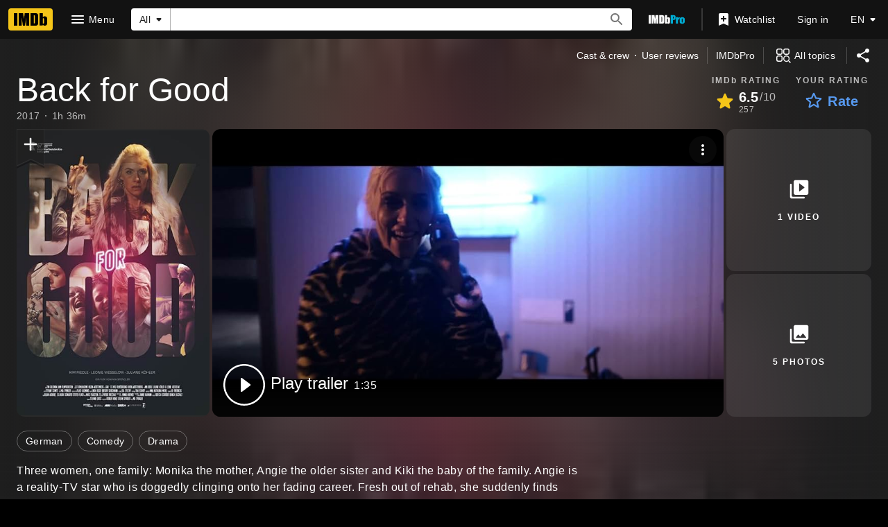

--- FILE ---
content_type: text/html; charset=UTF-8
request_url: https://www.imdb.com/title/tt5339226
body_size: 2211
content:
<!DOCTYPE html>
<html lang="en">
<head>
    <meta charset="utf-8">
    <meta name="viewport" content="width=device-width, initial-scale=1">
    <title></title>
    <style>
        body {
            font-family: "Arial";
        }
    </style>
    <script type="text/javascript">
    window.awsWafCookieDomainList = [];
    window.gokuProps = {
"key":"AQIDAHjcYu/GjX+QlghicBgQ/[base64]",
          "iv":"D5495AAXKgAAAwfO",
          "context":"f49lOpITSdoW4aWDxPeyQtPxzuwc8gNprmXvOhdxFX7PRl3MhX5mtq/tgucpTcI9Jip1s9/vvFh/hNquxLk6lNuT2ZPpwAG/YTO5GEUFFgKCb+PtpzoAhlycDtgMWyiXrr9blOPPDuwARB1zqg26DmNYoxAV7mMEtpSOFN4YD3Ipr3x3RVJm0rRmgPIqztzCVu5PVIsokWpoxwSX9GeZosSkQaBM6pKnY7K1w43r8ihS5oxd195yCqMdxFnt8pW4ZOUDI8jmnzncLKBYWrB2/ORPoGmUav5KjAleFIbXH+UaSfBxQ2d/TiKnbf+W7k6vrvvGTyjF9e2O9PDYWVG4+Yd0reUxjJ8HAeVFukLxh5Xeb/GNTI9NfxZviqUgXZ9riL6xFam3Ffwnvj8OPB/[base64]/5Pikwk9R+IcyIL55w6vWXc5e9zMte2EYavcRhcyiVvqvsXTXE/2KlWtw=="
};
    </script>
    <script src="https://1c5c1ecf7303.a481e94e.us-east-2.token.awswaf.com/1c5c1ecf7303/e231f0619a5e/0319a8d4ae69/challenge.js"></script>
</head>
<body>
    <div id="challenge-container"></div>
    <script type="text/javascript">
        AwsWafIntegration.saveReferrer();
        AwsWafIntegration.checkForceRefresh().then((forceRefresh) => {
            if (forceRefresh) {
                AwsWafIntegration.forceRefreshToken().then(() => {
                    window.location.reload(true);
                });
            } else {
                AwsWafIntegration.getToken().then(() => {
                    window.location.reload(true);
                });
            }
        });
    </script>
    <noscript>
        <h1>JavaScript is disabled</h1>
        In order to continue, we need to verify that you're not a robot.
        This requires JavaScript. Enable JavaScript and then reload the page.
    </noscript>
</body>
</html>

--- FILE ---
content_type: application/javascript
request_url: https://dqpnq362acqdi.cloudfront.net/_next/static/chunks/694-e3b210afc34906af.js
body_size: 9880
content:
"use strict";(self.webpackChunk_N_E=self.webpackChunk_N_E||[]).push([[694],{21455:function(e,t,i){i.d(t,{o:function(){return d}});var a=i(52322),n=i(88169);i(2784);var r=i(19596),o=i(75824),l=i(83163),s=i(48687);let d=e=>{let{cardTitle:t,text:i,reactNodeText:r,href:d,testId:f,expandActionLogger:m,listContent:y}=e,g=(0,o.N)({id:"common_ariaLabels_seeMore",defaultMessage:"See more"}),v=i?(0,a.jsx)(c,{html:i}):r,h=(0,s.hg)({weblabID:l.lh.IMDB_NEXT_COMPACTVERSION_1304551,treatments:{T1:!0}});return(0,a.jsx)(d?p:u,{topPadding:h?"xs":"none",bottomPadding:h?"xs":"none",borderType:"line",children:(0,a.jsx)(n.MetaDataList,{dividers:"none",children:(0,a.jsx)(n.MetaDataListItem,{labelTitle:t,labelLink:d,labelLinkAriaLabel:g,listContent:y,display:"stacked","data-testid":f,overflowTextProps:{height:"short",bgContext:"listCard",onRemoveOverlay:m,clickAriaLabel:g},children:v})})})},c=(0,r.default)(n.HTMLContent).withConfig({componentId:"sc-6cb374f1-0"})(["display:block;"]);t.Z=d;let p=(0,r.default)(n.ListCard).withConfig({componentId:"sc-6cb374f1-1"})(["padding-right:0;"]),u=(0,r.default)(n.ListCard).withConfig({componentId:"sc-6cb374f1-2"})(["padding-right:1rem;"])},64370:function(e,t,i){function a(e,t,i){return t&&i&&i.inIframeAddLink&&i.notInIframeAddLink?{[t]:{[e]:{addUrls:{isInIframeLink:i.inIframeAddLink,notInIframeLink:i.notInIframeAddLink}}}}:{}}function n(e,t,i){let a,n;return t&&i&&(i.inIframeEditLink&&i.notInIframeEditLink&&(a={isInIframeLink:i.inIframeEditLink,notInIframeLink:i.notInIframeEditLink}),i.inIframeReportLink&&i.notInIframeReportLink&&(n={isInIframeLink:i.inIframeReportLink,notInIframeLink:i.notInIframeReportLink}),a&&n)?{[t]:{[e]:{editUrls:a,reportUrls:n}}}:{}}i.d(t,{D:function(){return a},V:function(){return n}})},63083:function(e,t,i){i.d(t,{rC:function(){return m}});var a=i(52322);i(2784);var n=i(88169),r=i(75824);let o={id:"common_details_officialSites_defaultSiteLabel",defaultMessage:"Official Site"},l={id:"common_details_officialSites",defaultMessage:"{siteCount, plural, one {Official site} other {Official sites}}"},s={id:"common_ariaLabels_seeMore",defaultMessage:"See more"};var d=i(23906),c=i(11438),p=i(14438),u=i(1833);let f=()=>{let e=(0,d.wL)("OfficialSites"),t=(0,p.z7)();return async i=>{let{externalUrl:a,id:n,ev:r}=i;r.preventDefault(),r.stopPropagation();try{let e=await (0,u.zG)(a);t({refMarkerSuffix:c.Cd.EXTERNAL,pageAction:e,id:n})}catch(t){e.error("failed to resolve domainBasedPageAction for openExternalLink",t)}finally{window.open(a,"_blank")}}},m=e=>{let{id:t,seeMoreLink:i,officialSites:d}=e,c=(0,r.N)(l,{siteCount:d.externalLinks.length}),p=(0,r.N)(o),u=(0,r.N)(s),m=f();if(0===d.externalLinks.length)return null;let y=d.externalLinks.map(e=>{let i=e.region?` (${e.region})`:"";return{text:e.label&&`${e.label}${i}`||p,href:e.url,linkType:"external",onClick:i=>m({externalUrl:e.url,id:t,ev:i})}});return(0,a.jsx)(n.MetaDataListItem,{labelTitle:c,listContent:y,labelLink:d.total>2?i:void 0,labelLinkAriaLabel:u,"data-testid":"details-officialsites"})}},66519:function(e,t,i){i.d(t,{M:function(){return n}});var a=i(86704);let n={breakpoints:{below:{m:`@media screen and (max-width: ${a.breakpoints.breakpointsNumbers.m-1}px)`,l:"@media screen and (max-width: 975px)"},above:{l:"@media screen and (min-width: 976px)"},only:{m:`@media screen and (min-width: ${a.breakpoints.breakpointsNumbers.m}px) and (max-width: 975px)`,l:`@media screen and (min-width: 976px) and (max-width: ${a.breakpoints.breakpointsNumbers.xl-1}px)`}}}},64573:function(e,t,i){i.d(t,{e:function(){return g},Z:function(){return b}});var a=i(52322),n=i(72779),r=i.n(n),o=i(2784),l=i(46138),s=i(19596),d=i(88169),c=i(82925),p=i(86704),u=i(91359),f=i(55634),m=i(59002);let y={UPSELL:"pro-upsell",LABEL:"pro-upsell__label",LOGO:"pro-upsell__logo",LINK:"pro-upsell__link"},g=e=>{let{className:t,message:i,href:n,hideLogo:s,preIcon:p,labelMessage:g,labelHref:b,"data-testid":T}=e,E=(0,l.Z)(),_=o.useContext(c.Theme),S=r()(y.UPSELL,t);return(0,a.jsx)(m.wW,{componentId:f.NG.ProUpsellLink,children:(0,a.jsxs)(v,{className:S,id:f.NG.ProUpsellLink,"data-testid":T,children:[g&&b&&(0,a.jsx)(I,{className:y.LABEL,href:b,text:g,inheritColor:!0}),!s&&(0,a.jsx)(h,{"aria-label":E.formatMessage(u.F.GO_TO,{target:"IMDbPro"}),href:b||n,target:"_blank",children:(0,a.jsx)(d.Logo,{className:r()(y.LOGO,`${y.LOGO}--${_.palette.name}`),variation:"imdbpro-color",width:54,height:18})}),(0,a.jsx)(P,{className:y.LINK,preIcon:p,href:n,text:i,type:"external"})]})})},v=s.default.div.withConfig({componentId:"sc-1feb23a9-0"})(["display:flex;"]),h=s.default.a.withConfig({componentId:"sc-1feb23a9-1"})(["margin-right:0.5rem;.pro-upsell__logo--dark{",";}.pro-upsell__logo--light{",";}"],(0,p.setPropertyToColorVar)("color","ipt-on-baseAlt-color"),(0,p.setPropertyToColorVar)("color","ipt-on-base-color")),P=(0,s.default)(d.TextLink).withConfig({componentId:"sc-1feb23a9-2"})(["",""],(0,p.setTypographyType)("subtitle")),I=(0,s.default)(d.TextLink).withConfig({componentId:"sc-1feb23a9-3"})([""," margin-right:0.5rem;&:hover{opacity:0.7;text-decoration:none;}"],(0,p.setTypographyType)("subtitle"));var b=g},32964:function(e,t,i){i.d(t,{W:function(){return a}});function a(e,t){let i=e.thumbnail;if(i&&i.url&&i.height&&i.width)return{url:i.url,maxHeight:i.height,maxWidth:i.width,caption:e.description?.value||t}}},87523:function(e,t,i){i.d(t,{Bm:function(){return s},HF:function(){return d},Wg:function(){return r},d:function(){return l}});var a=i(10081),n=i(36362);let r=(0,a.ZP)`
    ${n.p6}
    ${n.V4}
    fragment VideoSlateRootVideo on Video {
        ...SharedVideoRoot
        ...SharedVideoPlaybackUrls
        contentType {
            id
            displayName {
                value
            }
        }
    }
`,o=(0,a.ZP)`
    ${r}
    ${n.sq}
    fragment VideoSlateRelatedVideo on Video {
        ...VideoSlateRootVideo
        ...SharedVideoWebAd
        primaryTitle {
            titleType {
                canHaveEpisodes
            }
        }
    }
`,l=(0,a.ZP)`
    ${r}
    ${n.K8}
    fragment VideoSlateInitialVideo on Video {
        ...VideoSlateRootVideo
        ...SharedVideoPreviewUrls
    }
`,s=(0,a.ZP)`
    ${o}
    query SLATE_RELATED_VIDEOS(
        $viconsts: [ID!]!
        $userAgent: String!
        $pageType: String
        $subPageType: String
        $viewportSize: ViewPortSize
        $autoStartVideo: Boolean
        $useV2Ad: Boolean!
    ) {
        videos(ids: $viconsts) {
            ...VideoSlateRelatedVideo
        }
    }
`,d=(0,a.ZP)`
    ${n.sq}
    query SLATE_RELATED_VIDEO_IDS(
        $viconst: ID!
        $userAgent: String!
        $pageType: String
        $subPageType: String
        $viewportSize: ViewPortSize
        $autoStartVideo: Boolean
        $useV2Ad: Boolean!
    ) {
        video(id: $viconst) {
            ...SharedVideoWebAd
            relatedVideos(first: 30) {
                # Pagination is not currently supported

                edges {
                    node {
                        id
                    }
                }
            }
        }
    }
`},53148:function(e,t,i){i.d(t,{$0:function(){return eK}});var a,n,r,o,l,s,d,c,p=i(52322),u=i(88169),f=i(98537),m=i.n(f),y=i(2784),g=i(46138),v=i(19596),h=i(25436),P=i(4027),I=i(27783),b=i(49996),T=i(11438),E=i(73202),_=i(38249),S=i(47290),w=i(81073),C=i(30626);let k=e=>t=>{e(t[0].isIntersecting)},x=e=>{let{playerInstance:t,playerRef:i}=e,[a,n]=(0,y.useState)(!1);(0,y.useEffect)(()=>{if(!t)return},[]),(0,y.useEffect)(()=>{if(!i?.current||!window.IntersectionObserver)return;let e=new IntersectionObserver(k(n),{threshold:.5});return e.observe(i.current),()=>{e.disconnect()}},[i]),(0,y.useEffect)(()=>{if(!i?.current)return;let e=(0,C.y)({isPlayerDismissed:!!t?.getIsPlayerDismissed(),hasUserInteracted:!!t?.getHasUserInteracted(),isMainPlayerInView:a,mainPlayerTopPosition:i.current.getBoundingClientRect().top});t?.setStickyPlayerActiveState(e)},[a])};var A=i(86958),L=i(85778);(a=l||(l={})).AUTO_PAUSE="vp-auto-pause",a.AUTO_PLAY="vp-auto-play";let N=(e,t,i,a)=>{a&&!e.hasPlayed()?e.play({pageAction:w.fZ.videoStart(t),refMarker:i}):e.hasPlayed()?e.play({pageAction:"vp-auto-play",refMarker:void 0}):e.play({pageAction:w.fZ.autoStart(t),refMarker:i})},V=e=>{let t=e.getLatestPlayerInteractionState();return t?.interactedAction==="pause"&&t?.interactionType==="interaction"},O=e=>{let{playerInstance:t,hasUserInteracted:i,permission:a,refMarker:n,isEnabled:r}=e,{isPreferenceEnabled:o}=(0,L.Oh)(),{pageConst:l}=(0,A.B)().context,[s,d]=(0,y.useState)(!1),[c,p]=(0,y.useState)(!1),[u,f]=(0,y.useState)(!1);(0,y.useEffect)(()=>{t&&(window.onbeforeunload=function(){p(!0),t.stop()})},[t]),(0,y.useEffect)(()=>{t&&s&&r&&!c&&!i&&!o&&(t?.getIsStickyPlayerActive()||t.stop(),f(!0))},[o]),(0,y.useEffect)(()=>{if(t&&r&&!c&&(o&&!u||i)){if(!s){N(t,l,n,i),d(!0);return}a!==E.y.GRANTED||V(t)?t.pause({pageAction:"vp-auto-pause"}):N(t,l,n,i)}},[t,i,r,a,o,u,c])};var R=i(78482),M=i(71033);(n=s||(s={})).READY="READY",n.PLAYING="PLAYING",n.NAVIGATING="NAVIGATING",n.COMPLETE="COMPLETE",n.STOPPED="STOPPED",n.HAS_BEEN_UNMUTED="HAS_BEEN_UNMUTED",n.HAS_NEXT_ITEM="HAS_NEXT_ITEM",n.PERMISSION_UPDATED="PERMISSION_UPDATED";let U=(e,t)=>{switch(t.type){case"READY":return{...e,isPlayerReady:!0};case"PLAYING":return{...e,isPlaying:!0,isPlaybackStopped:!1,isNavigating:!1,isPlaybackComplete:!1,hasPlayOccurred:!0};case"NAVIGATING":return{...e,isNavigating:!0};case"COMPLETE":return{...e,isPlaying:!1,isNavigating:e.hasNextPlaylistItem,isPlaybackComplete:!e.hasNextPlaylistItem};case"STOPPED":return{...e,isPlaying:!1,isPlaybackStopped:!0,isPlaybackComplete:!1};case"HAS_BEEN_UNMUTED":if(!e.hasPlayerBeenUnmuted)return{...e,hasPlayerBeenUnmuted:!0};return e;case"HAS_NEXT_ITEM":return{...e,hasNextPlaylistItem:t.payload};case"PERMISSION_UPDATED":return e.permission!==t.payload?{...e,permission:t.payload}:e}},D=(0,y.forwardRef)(function(e,t){let{video:i,hasNextPlaylistItem:a,hasPreviousPlaylistItem:n,assetName:r,locationRefMarker:o,hasBeenFirstInteracted:l,indicateFirstInteraction:s,handleVideoPlayerOnClick:d,className:c,...u}=e,{makeRefMarker:f}=(0,T.Lz)(),m=(0,y.useRef)(null),g=t||m,[v,h]=(0,y.useReducer)(U,{isPlayerReady:!1,isPlaying:!1,isNavigating:!1,isPlaybackComplete:!1,isPlaybackStopped:!1,hasPlayerBeenUnmuted:!1,hasPlayOccurred:!1,hasNextPlaylistItem:!!a,permission:E.y.PENDING});(0,y.useEffect)(()=>{h({type:"HAS_NEXT_ITEM",payload:!!a})},[a]);let P=!v.isNavigating&&(v.isPlaybackStopped||v.isPlaybackComplete);O({playerInstance:v.isPlayerReady?g.current?.playerInstance??null:null,isEnabled:!P,permission:v.permission,hasUserInteracted:v.hasPlayerBeenUnmuted,refMarker:o}),(0,R.d)(v.isPlayerReady,v.hasPlayOccurred,"vp"),x({playerInstance:g.current?.playerInstance??null,playerRef:g.current?.containerRef});let I=y.useMemo(()=>(!!v.isPlaying||!!v.isNavigating)&&!l,[v,l]);return(0,p.jsx)(j,{videoPlayerId:"inline",className:c,configPresetName:S.$.INLINE_VIDEO_PLAYBACK,ref:g,"data-testid":"inline-video-playback-container",video:i,assetName:r,refMarker:o,videoContainerOnClick:d,enableInlineReactions:!0,...u,onPlaylistItemUpdate:e=>{u.onPlaylistItemUpdate?.(e),h({type:"READY"})},onPlay:e=>{u?.onPlay?.(e),h({type:"PLAYING"})},onAdPlay:e=>{u?.onAdPlay?.(e),h({type:"PLAYING"})},onStop:e=>{u?.onStop?.(e),h({type:"STOPPED"})},onComplete:e=>{u?.onComplete?.(e),h({type:"COMPLETE"})},onMute:e=>{u?.onMute?.(e),e.eventData.mute||v.hasPlayerBeenUnmuted||(l||s?.(),h({type:"HAS_BEEN_UNMUTED"}),e.videoInstance.setHasUserInteracted(!0),(e.videoInstance.getState()===M.QT.playing||e.videoInstance.getState()===M.QT.buffering)&&e.videoInstance.play())},hasNextPlaylistItem:a,hasPreviousPlaylistItem:n,onNextPlaylistItem:e=>{h({type:"NAVIGATING"});let t=e.eventData?.trigger==="complete"?f([T.Cd.RELATED_VIDEO,{t:T.Cd.AUTOPLAY,n:1}]):f([T.Cd.NEXT,T.Cd.BUTTON]);e.videoInstance.businessMetricsReporter?.setPlayMetricContext(t),u?.onNextPlaylistItem?.(e)},onPreviousPlaylistItem:e=>{h({type:"NAVIGATING"}),e.videoInstance.businessMetricsReporter?.setPlayMetricContext(f([T.Cd.PREVIOUS,T.Cd.BUTTON])),u?.onPreviousPlaylistItem?.(e)},onPermissionUpdated:e=>{h({type:"PERMISSION_UPDATED",payload:e.eventData.permission}),u?.onPermissionUpdated?.(e)},unmuteButtonConfig:{show:I,isContainerButtonSize:!0,onClick:()=>{g.current?.playerInstance?.play({pageAction:w.oU.play})}}})}),j=(0,v.default)(_.Y).withConfig({componentId:"sc-3744c32c-0"})(["position:absolute;inset:0;z-index:6;"]);var B=i(80424),$=i(43212);let G=(0,y.forwardRef)(function(e,t){let{video:i,assetName:a,locationRefMarker:n,handleVideoPlayerOnClick:r,...o}=e,[l,s]=(0,y.useState)(!1),[d,c]=(0,y.useState)(!1),[u,f]=(0,y.useState)(!1),[m,g]=(0,y.useState)(!1),[v,h]=(0,y.useState)(E.y.PENDING),P=(0,y.useRef)(null),I=t||P;return O({playerInstance:I.current?.playerInstance??null,isEnabled:l&&!m,permission:v,hasUserInteracted:!1,refMarker:n}),(0,R.d)(l,u,"preview"),(0,p.jsx)(H,{videoPlayerId:"preview",configPresetName:S.$.NATIVE_VIDEO_PREVIEW,className:d?"show-videoPreview":"hide-videoPreview",playbackType:"preview",video:i,ref:I,"data-testid":"hero-media__video-preview-container",assetName:a,videoContainerOnClick:r,...o,onPlaylistItemUpdate:e=>{o.onPlaylistItemUpdate?.(e),s(!0)},onPlay:e=>{o?.onPlay?.(e),c(!0),f(!0)},onStop:e=>{o?.onStop?.(e),c(!1),g(!0)},onComplete:e=>{o?.onComplete?.(e),c(!1),g(!0)},onPermissionUpdated:e=>{o?.onPermissionUpdated?.(e),h(e.eventData.permission)}})}),H=(0,v.default)(_.Y).withConfig({componentId:"sc-d93d5925-0"})(["&.show-videoPreview{visibility:visible;opacity:1;transition:opacity 0.5s linear;}&.hide-videoPreview{visibility:hidden;opacity:0;transition:visibility 0s 0.5s,opacity 0.5s linear;}"]);var z=i(86704),Y=i(75824),F=i(14438),W=i(97622);let Z={OVERLAY:"videoPreview_preference_overlay",MENU:"videoPreview_preference_menu",BOTTOMSHEET:"videoPreview_preference_bottomsheet",BUTTON:"videoPreview_preference_button"},Q={buttonLabel:{id:"title_main_hero_media_videoPreviewPreference_buttonLabel",defaultMessage:"Video Preview Preference"},menuTitle:{id:"title_main_hero_media_videoPreviewPreference_menuTitle",defaultMessage:"Video previews"},switchAriaLabel:{id:"title_main_hero_media_videoPreviewPreference_switchAriaLabel",defaultMessage:"Video Preview Preference Options"},switchLabel:{id:"title_main_hero_media_videoPreviewPreference_switchLabel",defaultMessage:"Play a silent video preview when available"}},X={buttonLabel:{id:"title_main_hero_media_videoAutoplayPreference_buttonLabel",defaultMessage:"Video Autoplay Preference"},menuTitle:{id:"title_main_hero_media_videoAutoplayPreference_menuTitle",defaultMessage:"Video autoplay"},switchAriaLabel:{id:"title_main_hero_media_videoAutoplayPreference_switchAriaLabel",defaultMessage:"Video Autoplay Preference Options"},switchLabel:{id:"title_main_hero_media_videoAutoplayPreference_switchLabel",defaultMessage:"Play muted video automatically when available"}},q=e=>{let{experience:t}=e,{isPreferenceEnabled:i,setIsPreferenceEnabled:a}=(0,L.Oh)(),[n,r]=y.useState(!1),o=y.useRef(null),l=(0,F.EO)(),s="playback"===t?X:Q,d=(0,Y.N)(s.buttonLabel),c=(0,Y.N)(s.menuTitle),u=(0,Y.N)(s.switchAriaLabel),f=(0,Y.N)(s.switchLabel),m=(0,P.Vu)();return(0,p.jsxs)(p.Fragment,{children:[!!n&&(0,p.jsx)(er,{"data-testid":Z.OVERLAY}),(0,p.jsxs)(K,{ref:o,className:W.u.container,children:[(0,p.jsx)(J,{name:"more-vert",title:d,"aria-label":d,onClick:()=>r(!n),"data-testid":Z.BUTTON}),(0,p.jsx)(ea,{isOpen:n,setIsOpen:r,preferenceRef:o,children:(0,p.jsxs)(ee,{children:[(0,p.jsx)(et,{children:c}),(0,p.jsx)(ei,{ariaLabel:u,label:f,labelPosition:"left",baseColor:"baseAlt",checked:i,onChange:()=>{var e;a(e=!i),l({customPageMetadata:m,pageAction:e?"ap-select-on":"ap-select-off",refMarkerSuffix:T.Cd.EMPTY})}})]})})]})]})},K=v.default.div.withConfig({componentId:"sc-fc1f13f-0"})(["position:absolute;top:10px;right:10px;z-index:10;&.","{position:fixed;top:6px;transform:scale(0.8);}"],W.u.stickyActive),J=(0,v.default)(u.IconBorderButton).withConfig({componentId:"sc-fc1f13f-1"})(["border:0;padding:0.5rem;"]),ee=v.default.div.withConfig({componentId:"sc-fc1f13f-2"})(["",""],(0,z.setPropertyToColorVar)("color","ipt-on-baseAlt-textPrimary-color")),et=v.default.div.withConfig({componentId:"sc-fc1f13f-3"})(["",";margin-left:0.5rem;padding-left:0.5rem;margin-bottom:-0.5rem;"],(0,z.setTypographyType)("body")),ei=(0,v.default)(u.Switch).withConfig({componentId:"sc-fc1f13f-4"})(["",";"," white-space:normal;"],(0,z.setTypographyType)("bodySmall"),(0,z.setPropertyToColorVar)("color","ipt-on-baseAlt-textSecondary-color")),ea=e=>{let t=(0,u.useBreakpointsAsConfig)(),i=t.xs||t.s?es:en;return(0,p.jsx)(i,{...e})},en=e=>{let{isOpen:t,setIsOpen:i,preferenceRef:a,children:n}=e,r=e=>{!a.current||a.current.contains(e.target)||i(!1)};return y.useEffect(()=>(t?document.addEventListener("click",r,!0):document.removeEventListener("click",r,!0),()=>{document.removeEventListener("click",r,!0)}),[t]),(0,p.jsx)(eo,{isVisible:t,expandFrom:"top-right",mode:"anchored",menuID:"video-autoplay-preferences-menu-1",baseColor:"baseAlt",children:(0,p.jsx)(el,{"data-testid":Z.MENU,children:n})})},er=v.default.div.withConfig({componentId:"sc-fc1f13f-5"})(["position:absolute;width:100%;height:100%;z-index:9;cursor:unset;"]),eo=(0,v.default)(u.Menu).withConfig({componentId:"sc-fc1f13f-6"})(["top:45px;right:0px;width:350px;"]),el=v.default.div.withConfig({componentId:"sc-fc1f13f-7"})(["margin-top:0.5rem;margin-bottom:0.25rem;"]),es=e=>{let{isOpen:t,setIsOpen:i,children:a}=e;return(0,p.jsx)(u.BottomSheet,{isOpen:t,onCloseClicked:()=>i(!1),closePromptLabel:(0,Y.N)({id:"common_ariaLabel_closePrompt",defaultMessage:"Close Prompt"}),children:(0,p.jsx)(ed,{"data-testid":Z.BOTTOMSHEET,children:a})})},ed=v.default.div.withConfig({componentId:"sc-fc1f13f-8"})(["margin-top:1rem;"]);var ec=i(22372),ep=i(55306),eu=i(66724);(r=d||(d={})).Redirect="redirect",r.InlinePlaylist="inline-playlist",r.ClickToPlay="click-to-play",(o=c||(c={})).Preview="preview",o.Playback="playback",o.Static="static";let ef=e=>{let{constId:t,slateVideo:i,actionType:a,playbackPlayerInstance:n}=e,{pageConst:r}=(0,b.y)(),{videoSingleLinkBuilder:o}=(0,eu.WOb)(),{makeRefMarker:l}=(0,T.Lz)(),{isPreferenceEnabled:s,initialPreferenceHasSet:p}=(0,L.Oh)(),[u,f]=(0,y.useState)(!1),[m,g]=(0,y.useState)(!1),[v,h]=(0,y.useState)(!1),[P,I]=(0,y.useState)(!1),[E,_]=(0,y.useState)(!1),[S,C]=(0,y.useState)(c.Static),[k,x]=(0,y.useState)(T.Cd.EMPTY),A=()=>{if(a===d.ClickToPlay&&!P){x([T.Cd.PREVIOUS,T.Cd.HERO,T.Cd.VIDEO]);return}x(S===c.Preview?[T.Cd.PREVIOUS,T.Cd.HERO,T.Cd.VIDEO]:[T.Cd.HERO,T.Cd.VIDEO])},N=()=>{a===d.Redirect?C(c.Preview):a===d.ClickToPlay?P?C(c.Playback):C(c.Preview):a===d.InlinePlaylist&&C(c.Playback)};(0,y.useEffect)(()=>{a&&n&&s&&!m&&N()},[a,s,n]),(0,y.useEffect)(()=>{n&&(s||m||(g(!0),n?.getIsStickyPlayerActive()||C(c.Static)))},[s]),(0,y.useEffect)(()=>{A(),!n||S!==c.Static||n.getIsPlayerDismissed()||n.stop()},[S]),(0,y.useEffect)(()=>{p&&f(!s||a===d.ClickToPlay)},[a,p]);let V=()=>{h(!0)},O=S!==c.Static,R=S===c.Preview||S===c.Static,U=()=>{V(),n&&(n.setHasUserInteracted(!0),n.getIsAgeGateEnabled()||n.setControls(!0))};(0,y.useEffect)(()=>{E&&S===c.Playback&&n&&(D(),_(!1))},[S,E,n]);let D=()=>{if(U(),!n||(n.setIsPlayerDismissed(!1),n.getIsAgeGateEnabled()))return;n.setMute(!1);let e=n.getState()===M.QT.idle;n.play(e?{pageAction:w.fZ.videoStart(r),refMarker:l(k)}:void 0)},j=o({viconst:i.id,query:{playlistId:t},refSuffix:k}),B=(0,y.useMemo)(()=>a===d.Redirect?{href:j}:{onClick:()=>{C(c.Playback),I(!0),_(!0)}},[a,j]);return a?{videoSlateState:S,slateActionProps:B,handleVideoPlayerOnClick:()=>{let e=n?.getCanEnableStickyPlayer();!v&&e&&n?.reportVideoTapMetric(),U()},shouldShowVideoPlayer:O,shouldShowOverlay:R,hasBeenFirstInteracted:v,shouldEnableFirstVideoAd:u,indicatePreviewComplete:()=>{I(!0),C(c.Static)},indicateFirstInteraction:V,indicateVideoPlay:()=>{S!==c.Static||E||N()},indicateVideoPlayInterrupted:()=>{C(c.Static),n?.getIsPlayerDismissed()&&!u&&f(!0)}}:{videoSlateState:S,slateActionProps:void 0,handleVideoPlayerOnClick:void 0,shouldShowVideoPlayer:!1,shouldShowOverlay:!0,hasBeenFirstInteracted:!1,shouldEnableFirstVideoAd:!1,indicatePreviewComplete:void 0,indicateFirstInteraction:void 0,indicateVideoPlay:void 0,indicateVideoPlayInterrupted:void 0}};var em=i(72579),ey=i.n(em),eg=i(41174),ev=i(72871),eh=i(83163),eP=i(27627),eI=i(48687),eb=i(87523);let eT=(e,t)=>{let i=[...e],a=[];for(;i.length;)a.push(i.splice(0,t));return a},eE=(e,t,i)=>{if(!e)return[];let a=t?.videos?.filter(e=>e?.playbackURLs?.length)??[],n=i?.filter(t=>t.id!==e.id)??[];return[e].concat(n).concat(a)},e_=e=>{let{primaryVideo:t,shouldPauseQuery:i,enableFirstVideoAd:a}=e,{pageType:n,subPageType:r}=(0,b.y)(),{context:o}=(0,A.B)(),l=(0,eI.OO)(eh.lh.IMDB_AD_IAG_VIDEO_AD_URLS_1285119,o),[s,d]=(0,y.useState)(0),[c,p]=(0,y.useState)(!1),[u,f]=(0,y.useState)(0),[m]=(0,eg.E8)({query:eb.HF,variables:{viconst:t.id,userAgent:(0,eP.i)()??"",pageType:n,subPageType:r,viewportSize:void 0,autoStartVideo:!0,useV2Ad:l},pause:i,context:{personalized:!0,serverSideCacheable:!1}}),g=(0,y.useMemo)(()=>{if(m.data)return eT(ey()(m.data,"video.relatedVideos.edges",[]).map(e=>e.node.id),3)},[m.data]),v=(0,y.useMemo)(()=>{if(!m.data)return m.fetching?void 0:t;let e=t;return a&&m.data?.video?.webAdURL&&(e={...t,webAdURL:m.data?.video?.webAdURL}),e},[m.error,m.data,a]),h=(0,ev.NE)({query:eb.Bm,variables:{viconsts:g?.[s]??[],userAgent:(0,eP.i)()??"",pageType:n,subPageType:r,viewportSize:void 0,autoStartVideo:!0,useV2Ad:l},pause:!g?.[s]||!v||i,resolveEdges:(e,t)=>eE(v,e,t),context:{personalized:!0,serverSideCacheable:!1}});return(0,y.useEffect)(()=>{h.isFetching&&f(u+1)},[h.isFetching]),(0,y.useEffect)(()=>{v?.webAdURL&&!c&&a&&(h.refreshEdges(),p(!0))},[v?.webAdURL]),(0,y.useEffect)(()=>{if(h.isFetching||u<=s)return;let e=h.items?.length??0,t=g?.length??0;if(h.currentIndex>=e-2){let e=s+1;e<=t-1&&d(e)}},[h.currentIndex,h.items]),{...h,currentItem:h.items?.length?h.currentItem:v}};var eS=i(32964);let ew=e=>{let t=e?.name?.value,i=(0,Y.N)(t?{id:"common_video_watch_text",defaultMessage:"Watch {videoTitle}"}:{id:"common_video_watch_text_fallback",defaultMessage:"Watch video"},{videoTitle:t});return{image:e?(0,eS.W)(e,i):void 0,label:i}},eC={SHOW_CONTAINER:"videoPlayerSlate__show-player",HIDE_CONTAINER:"videoPlayerSlate__hide-player"},ek=v.default.div.withConfig({componentId:"sc-a8171828-0"})(["position:absolute;top:0;left:0;width:100%;height:100%;&.","{visibility:visible;opacity:1;transition:opacity 0.3s linear;}&.","{visibility:hidden;opacity:0;transition:visibility 0s 0.3s,opacity 0.3s linear;}"],eC.SHOW_CONTAINER,eC.HIDE_CONTAINER);var ex=i(72779),eA=i.n(ex),eL=i(69380),eN=i(60547),eV=i(17708);let eO="video-player__slate-play-icon",eR="videoplayer__slate-overlay-content",eM="videoplayer__slate-inline-playlist",eU="videoplayer__slate-reactions",eD={SLATE_ACTION_TEXT:"video-player-slate-action-text",SLATE_RUNTIME:"video-player-slate-runtime",SLATE_TEXT:"video-player-slate-text",SLATE_OVERLAY:"video-player-slate-overlay",SLATE_REACTIONS:"video-player-slate-reactions"};var ej=i(66519),eB=i(95441);let e$=(0,v.default)(u.Slate.Overlay).withConfig({componentId:"sc-9e7a6c35-0"})(["padding-left:calc("," + "," + ",");background:linear-gradient( to top,transparent 3.3rem,"," 3.5rem,transparent 6.5rem );padding-bottom:",";font-size:2.25rem;&.","{justify-content:flex-end;flex-grow:1;.","{flex-grow:1;align-items:stretch;}}","{padding-left:",";font-size:2.75rem;background:none;}","{justify-content:flex-start;padding-left:",";font-size:3rem;}","{font-size:3.75rem;}.","{width:calc(3rem + 5%);height:3rem;padding-left:5%;","{width:3.75rem;height:3.75rem;padding-left:0;}","{position:static;height:3rem;width:3rem;margin:0;margin-right:0.5rem;}","{height:3.75rem;width:3.75rem;}}&.","{background:linear-gradient( to top,transparent 0rem,"," 0rem,transparent 3rem );justify-content:flex-start;padding-left:1rem;.","{","{width:3rem;padding-left:0;}}}"],"25vw",z.spacing.m,z.spacing.m,(0,z.getColorVarValue)("ipt-baseAlt-shade3-color"),z.spacing.m,eU,eR,z.mediaQueries.breakpoints.above.m,z.spacing.s,ej.M.breakpoints.above.l,z.spacing.m,z.mediaQueries.breakpoints.above.xl,eO,z.mediaQueries.breakpoints.above.m,ej.M.breakpoints.above.l,z.mediaQueries.breakpoints.above.xl,eM,(0,z.getColorVarValue)("ipt-baseAlt-shade3-color"),eO,z.mediaQueries.breakpoints.below.m),eG=v.default.div.withConfig({componentId:"sc-9e7a6c35-1"})([""," padding-right:",";."," &{flex-grow:1;display:grid;align-items:center;padding-right:0;}"],(0,z.setTypographyType)("body"),z.spacing.m,eU);v.default.div.withConfig({componentId:"sc-9e7a6c35-2"})(["margin-bottom:0;"]),v.default.span.withConfig({componentId:"sc-9e7a6c35-3"})([""," margin-right:",";","{"," font-weight:400;}"],(0,z.setTypographyType)("body"),z.spacing.xs,ej.M.breakpoints.above.l,(0,z.setTypographyType)("headline5"));let eH=v.default.span.withConfig({componentId:"sc-9e7a6c35-4"})([""," ",""],(0,z.setTypographyType)("body"),(0,z.setPropertyToColorVar)("color","ipt-on-baseAlt-textPrimary-color")),ez=v.default.span.withConfig({componentId:"sc-9e7a6c35-5"})([""," margin-right:",";","{"," font-weight:400;}"],(0,z.setTypographyType)("body"),z.spacing.xs,z.mediaQueries.breakpoints.above.l,(0,z.setTypographyType)("headline5")),eY=v.default.div.withConfig({componentId:"sc-9e7a6c35-6"})([""," "," "," ","{"," ","}","{","}"],(0,z.setTypographyType)("copyright"),(0,z.setPropertyToColorVar)("color","ipt-on-baseAlt-textSecondary-color"),(0,eB.S)(2),z.mediaQueries.breakpoints.above.l,(0,z.setTypographyType)("bodySmall"),(0,eB.S)(1),z.mediaQueries.breakpoints.above.xl,(0,z.setTypographyType)("body")),eF=e=>{let{slateVideo:t,slateActionOverwriteText:i,isVideoInlinePlaylist:a}=e,n=(0,g.Z)(),r=(0,eV.Z)({videoName:t?.name.value??"",contentTypeId:t?.contentType?.id,originalTitleText:t?.primaryTitle?.originalTitleText?.text,titleText:t?.primaryTitle?.titleText?.text,releaseYear:t?.primaryTitle?.releaseYear,canHaveEpisodes:t?.primaryTitle?.titleType?.canHaveEpisodes}),o=(0,y.useMemo)(()=>{if(i)return i;let e=t?.contentType?.displayName?.value;return n.formatMessage(e?{id:"common_video_play",defaultMessage:"Play {videoType}"}:{id:"common_video_play_fallback",defaultMessage:"Play video"},{videoType:e?.toLowerCase()})},[i]);return(0,p.jsx)(e$,{iconName:"play-circle-outline-large-inline",iconType:"inline",iconPlacement:"centered",iconClassName:eO,"data-testid":eD.SLATE_OVERLAY,contentClassName:eR,className:eA()({[eM]:a,[eU]:!0}),children:(0,p.jsxs)(eG,{children:[(0,p.jsxs)(eZ,{children:[(0,p.jsx)(ez,{"data-testid":eD.SLATE_ACTION_TEXT,children:o}),!!t.runtime&&(0,p.jsx)(eH,{"data-testid":eD.SLATE_RUNTIME,children:(0,eN.L)(t.runtime.value)}),(0,p.jsx)(eY,{"data-testid":eD.SLATE_TEXT,children:r})]}),(0,p.jsx)(eW,{entityType:"video",associatedConstId:t.id,testIdSuffix:eD.SLATE_REACTIONS})]})})},eW=(0,v.styled)(eL.I).withConfig({componentId:"sc-dd16be7d-0"})(["place-self:flex-end flex-end;grid-column:2;"]),eZ=v.styled.div.withConfig({componentId:"sc-dd16be7d-1"})(["grid-column:1;"]),eQ="hide-player",eX=h.PageType.VIDEO,eq=h.SubPageType.VIDEO_INLINE_PAGE,eK=e=>(0,p.jsx)(L.F1,{children:(0,p.jsx)(eJ,{...e})}),eJ=e=>{let t=(0,g.Z)(),i=(0,y.useRef)(null),{pageType:a,subPageType:n}=(0,b.y)(),[r,o]=(0,y.useState)(!1),[l,s]=(0,y.useState)(!1),[f,v]=(0,y.useState)(!1),[h,I]=(0,y.useState)(void 0),T=ew(e.primaryVideo),E=(0,ec.w)(),_=(0,y.useRef)((0,u.useBreakpointsAsConfig)()),{videoSlateState:S,slateActionProps:w,shouldShowOverlay:C,shouldShowVideoPlayer:k,handleVideoPlayerOnClick:x,hasBeenFirstInteracted:A,shouldEnableFirstVideoAd:L,indicateFirstInteraction:N,indicateVideoPlay:V,indicatePreviewComplete:O,indicateVideoPlayInterrupted:R}=ef({constId:e.id,slateVideo:e.primaryVideo,actionType:h,playbackPlayerInstance:r?i.current?.playerInstance:null});(0,y.useEffect)(()=>{if(!_.current)return;let e=d.Redirect;E&&(e=d.InlinePlaylist,_.current.xs&&(e=d.ClickToPlay)),I(e)},[_]);let{currentItem:M,gotoNextItem:U,gotoPreviousItem:D,hasNextItem:j,hasPreviousItem:B}=e_({primaryVideo:e.primaryVideo,shouldPauseQuery:!E,enableFirstVideoAd:L}),$=S===c.Preview;(0,y.useEffect)(()=>{A&&v(!0)},[A]);let G=E?e.primaryVideo.playbackURLs&&e.primaryVideo.playbackURLs.length>0:e.primaryVideo.previewURLs&&e.primaryVideo.previewURLs.length>0,H=y.useMemo(()=>M||{...e.primaryVideo,playbackURLs:[],previewURLs:void 0},[M,e.primaryVideo]),z=(0,p.jsxs)(p.Fragment,{children:[!!G&&(0,p.jsx)(ek,{"data-testid":e.containerTestId,className:k&&(f||l)?eC.SHOW_CONTAINER:eC.HIDE_CONTAINER,children:(0,p.jsx)(e0,{initialVideo:e.primaryVideo,playlistVideo:H,ref:i,assetName:"INLINE_HERO",actionType:h,videoSlateState:S,locationRefMarker:e.locationRefMarker,hasBeenFirstInteracted:A,startVideoPlayback:w?.onClick,indicateFirstInteraction:N,handleVideoPlayerOnClick:x,onReady:()=>{o(!0)},onPlay:()=>{v(!0),V?.()},onAdPlay:()=>{v(!0),V?.()},onStop:()=>{v(!1),R?.(),$&&O?.()},onComplete:()=>{j||v(!1),$&&O?.()},onNextPlaylistItem:()=>{U()},onPreviousPlaylistItem:()=>{D()},hasNextPlaylistItem:j,hasPreviousPlaylistItem:B,onPlayerDismiss:e=>{let{eventData:{dismissed:t}}=e;t&&R?.()},onAgeGate:e=>{let{eventData:{enabled:t}}=e;s(t)}})}),!!(C||!f&&k)&&(0,p.jsx)(eF,{slateVideo:e.primaryVideo,slateActionOverwriteText:$&&f?(()=>{let i=e.primaryVideo.contentType?.displayName.value;return t.formatMessage(i?{id:"common_video_play_with_sound",defaultMessage:"Play {videoType} with sound"}:{id:"common_video_play_with_sound_fallback",defaultMessage:"Play video with sound"},{videoType:i?.toLowerCase()})})():"",isVideoInlinePlaylist:E||e.forceInlinePlaylistOverlay})]}),Y=m()({imageProps:{imageModel:T?.image,loading:"eager"},ariaLabel:T.label,dynamicWidth:!0},e.wrapperComponentOverrides,{className:`${E?e.wrapperComponentOverrides?.inlineClassName:void 0} ${e.wrapperComponentOverrides?.className}`},w),F=e.wrapperComponentType||e2,W=(0,p.jsx)(F,{...Y,children:z});return(0,p.jsxs)(P.mW,{value:{pageType:E?eX:a,subPageType:E?eq:n,id:E&&M?M.id:e.primaryVideo.id},children:[(0,p.jsx)(q,{experience:h===d.InlinePlaylist?"playback":"preview"}),W]})},e0=(0,y.forwardRef)(function(e,t){let{initialVideo:i,playlistVideo:a,assetName:n,locationRefMarker:r,videoSlateState:o,actionType:l,hasBeenFirstInteracted:s,hasNextPlaylistItem:f,hasPreviousPlaylistItem:m,...g}=e,v=(0,I.V)(),h=(0,y.useRef)(null),P=(0,y.useRef)(null),[b,T]=(0,y.useState)(!1),[E,_]=(0,y.useState)(!1),[S,w]=(0,y.useState)(!1),C=(l===d.Redirect||l===d.ClickToPlay)&&!b,k=l===d.InlinePlaylist||l===d.ClickToPlay;if((0,y.useEffect)(()=>{if(t)switch(l){case d.InlinePlaylist:case d.ClickToPlay:t.current=P.current;break;case d.Redirect:t.current=h.current;break;default:t.current=null}}),(0,y.useEffect)(()=>{s&&h.current?.playerInstance?.stop()},[s]),(0,y.useEffect)(()=>{o===c.Playback&&T(!0)},[o]),v)return(0,p.jsx)($.G,{video:i});let{onNextPlaylistItem:x,onPreviousPlaylistItem:A,indicateFirstInteraction:L,handleVideoPlayerOnClick:N,...V}=g;return(0,p.jsxs)(p.Fragment,{children:[(0,p.jsx)(B.k,{}),!!C&&(0,p.jsx)(G,{video:i,assetName:n+"_preview",locationRefMarker:r,...V,onComplete:e=>{g?.onComplete?.(e),e.videoInstance.stop()},ref:h}),!!k&&(0,p.jsxs)(p.Fragment,{children:[!S&&(0,p.jsx)(e1,{backgroundImage:(0,ep.c)(a.thumbnail.url),"data-testid":"inline-video-start-loader",children:(0,p.jsx)(u.Loader,{})}),(0,p.jsx)(e3,{...e,video:a,className:o===c.Playback||b?void 0:eQ,onPlaylistItemUpdate:t=>{l===d.ClickToPlay&&s&&!E&&e.startVideoPlayback?.(),e.onPlaylistItemUpdate?.(t),w(!0)},onPlay:t=>{_(!0),e.onPlay?.(t)},onAdPlay:t=>{_(!0),e.onAdPlay?.(t)},assetName:n+"_playback",ref:P})]})]})}),e1=v.default.div.withConfig({componentId:"sc-e324ee66-0"})(["position:absolute;top:0;left:0;right:0;bottom:0;display:flex;justify-content:center;align-items:center;background:linear-gradient(rgba(0,0,0,0.6),rgba(0,0,0,0.6)),url(",");background-position:center;background-size:cover;background-repeat:no-repeat;z-index:7;"],e=>e.backgroundImage),e3=(0,v.default)(D).withConfig({componentId:"sc-e324ee66-1"})(["&.","{display:none;}"],eQ),e2=(0,v.default)(u.Slate).withConfig({componentId:"sc-e324ee66-2"})(["cursor:pointer;"])},22372:function(e,t,i){i.d(t,{w:function(){return l}});var a=i(86958);let n=e=>{let t=(0,a.B)().context,i=t.sidecar?.localizationResponse?.geolocationCountryCode;return!!i&&e.includes(i)},r=["US","GB","CA","DE","IN"],o=()=>n(r),l=()=>o()}}]);

--- FILE ---
content_type: application/javascript
request_url: https://dqpnq362acqdi.cloudfront.net/_next/static/chunks/4988-b1ee0aa174678dd3.js
body_size: 7334
content:
"use strict";(self.webpackChunk_N_E=self.webpackChunk_N_E||[]).push([[4988],{39257:function(e,t,n){n.d(t,{Ol:function(){return s},oW:function(){return r}});var a=n(52322),i=n(2784);let o=i.createContext({modalContributionConfigs:{}}),r=e=>{let{children:t,value:n}=e;return(0,a.jsx)(o.Provider,{value:n,children:t})},s=()=>i.useContext(o)},67516:function(e,t,n){n.d(t,{c:function(){return N}});var a=n(52322),i=n(14865),o=n(2784),r=n(88169),s=n(84314),l=n(11438),d=n(14438),u=n(30634),c=n(1833),f=n(39366),m=n(46138),g=n(19596),p=n(23906);let h={id:"common_ariaLabel_closePrompt",defaultMessage:"Close Prompt"},w={id:"common_contributionModal_iframeTitle",defaultMessage:"Contribution form"},x=e=>{let{contributionLink:t,isOpen:n,onClose:i}=e,s=(0,p.wL)("ContributionModal"),l=(0,m.Z)(),[d,u]=(0,o.useState)(n&&!!t),c=o.useRef(),g=()=>{c.current?.contentWindow?.location.href===(0,f.Pj)()&&i()};return o.useEffect(()=>{if(d){if(c.current)return c.current.addEventListener("load",g),()=>{c.current?.removeEventListener("load",g)};s.error("Failed to create or attach contribution iFrame.")}},[d]),o.useEffect(()=>{u(n&&!!t)},[n,t]),(0,a.jsx)(a.Fragment,{children:!!d&&(0,a.jsx)(r.Drawer,{isOpen:n,onCloseClicked:()=>i(),side:"right",closePromptLabel:l.formatMessage(h),children:(0,a.jsx)(b,{"data-testid":"contribution-modal-iframe",ref:c,src:t?.url,title:l.formatMessage(w)})})})},b=g.styled.iframe.withConfig({componentId:"sc-4777df6f-0"})(["height:calc(100vh - 6rem);width:100%;position:absolute;overflow-y:scroll;"]);var _=n(39257);function N(e,t){let n=(0,r.useBreakpointsAsConfig)(),{modalContributionConfigs:m,addContributionModals:g}=(0,_.Ol)(),p=(0,s.n)(),{makeRefMarker:h}=(0,l.Lz)(),w=(0,d.EO)(),[b,N]=(0,o.useState)(!1),[y,I]=(0,o.useState)(void 0);if(m)return{shouldShowCta:e=>!!T(m,e),onOpen:(a,o)=>{if(o.preventDefault(),o.stopPropagation(),!(0,i.getIsBrowser)()||!n)return;let r=T(m,a);if(r){if(t&&(r?.isInIframeLink&&(r.isInIframeLink.url=(0,c.f_)(r.isInIframeLink.url,"category",t.toLowerCase(),!0)),r?.notInIframeLink&&(r.notInIframeLink.url=(0,c.f_)(r.notInIframeLink.url,"category",t.toLowerCase(),!0))),p){if(n.l||n.xl)w({pageAction:f.zq.open,refMarkerSuffix:e}),I(r?.isInIframeLink),N(!0);else{let e=r?.notInIframeLink?.url;window.open(e,"_self")}}else(0,u.rf)(h(e))}},createContributionModal:()=>(0,a.jsx)(x,{contributionLink:y,isOpen:b,onClose:()=>{w({pageAction:f.zq.close,refMarkerSuffix:e}),N(!1)}}),updateContextFromPaginationResults:e=>{e&&g?.(e)}}}let T=(e,t)=>{let n;let{operation:a,imdbConst:i,dataType:o}=t,r=e?.[i]?.[o];if(r){switch(a){case f.OX.ADD:n=r.addUrls;break;case f.OX.EDIT:n=r.editUrls;break;default:n=r.reportUrls}return n}}},15367:function(e,t,n){n.d(t,{v:function(){return y}});var a=n(52322);n(2784);var i=n(46138),o=n(19596),r=n(88169),s=n(86704),l=n(49996),d=n(69864),u=n(11438),c=n(50738);let f=e=>{let{item:t,renderAtIdealWidth:n,href:i,onSelect:o,testid:s}=e;if(!i&&!o)return null;let{image:l,idealImageWidth:d}=t;return(0,a.jsx)(m,{href:i,onSelect:o,className:n?"ideal-width":"","data-testid":s,children:(0,a.jsx)(r.DynamicImage,{imageModel:l,fillParentContainer:!0,dynamicWidth:!0,loading:"eager",width:n?d:1.75*d})})},m=(0,o.default)(c.SharedButtonBase).withConfig({componentId:"sc-83794ccd-0"})(["flex-grow:1;min-width:","px;padding:0;border:none;cursor:pointer;&.ideal-width{flex-grow:unset;}"],65),g=e=>e&&e.maxWidth/e.maxHeight||1,p="hide-b-m",h=e=>{let{onSelect:t,href:n,image:i,label:o,hideBelowMediumBP:s=!1,testid:l}=e;return(t||n)&&o?(0,a.jsxs)(w,{href:n,onSelect:t,className:s?p:"","data-testid":l,children:[(0,a.jsx)(x,{children:o}),!!i&&(0,a.jsx)(r.DynamicImage,{imageModel:i,width:125*g(i),fillParentContainer:!0,dynamicWidth:!0})]}):null},w=(0,o.default)(c.SharedButtonBase).withConfig({componentId:"sc-7bcad688-0"})(["position:relative;flex-shrink:0;width:","px;display:inline-block;overflow:hidden;padding:0;border:none;cursor:pointer;&.","{display:none;","{display:inline-block;}}"],100,p,s.mediaQueries.breakpoints.above.m),x=o.default.div.withConfig({componentId:"sc-7bcad688-1"})(["position:absolute;display:flex;align-items:center;justify-content:center;text-align:center;height:100%;width:100%;top:0;left:0;z-index:1;border-radius:",";font-size:",";",";background:rgba(",",0.5);"],s.spacing.s,(0,s.setTypographyType)("subtitle2"),(0,s.setPropertyToColorVar)("color","ipt-on-baseAlt-color"),(0,s.getColorVar)("ipt-baseAlt-rgb")),b=(e,t)=>{let n=[],a=0;if(e.length<=0)return{imageRows:n,displayedImageCount:a};let i=600,o=0,r={rowIndex:0,images:[],totalImagesWidth:0},s=()=>{r.images.length>0&&(n.push(r),i=600,r={rowIndex:++o,images:[],totalImagesWidth:0})},l=e=>{r.images.push(e),i-=e.idealImageWidth,r.totalImagesWidth+=e.idealImageWidth,a++,(i<=180||r.images.length>=4)&&s()};return e.forEach((n,a)=>{if(t&&r.rowIndex>=t)return;let o=n.idealImageWidth<i+180,d=n.idealImageWidth>600,u=0===r.images.length;o?l(n):d&&(u||s(),l(n)),a===e.length-1&&s()}),{imageRows:n,displayedImageCount:a}};var _=n(75824),N=n(6935);let T=e=>{let t=[],n=(0,_.N)({id:"title_main_hero_media_ariaLabel_imageLink_fallback",defaultMessage:"View Poster"});return e?.forEach(e=>{let{node:a}=e;if(a&&a.id){let e=N.K0({url:a.url,height:a.height,width:a.width},n);e&&t.push({id:a.id,image:e,idealImageWidth:125*g(e)})}}),t},y=e=>{let{imageEdges:t,totalImageCount:n,rows:o,customCTA:s}=e,c=(0,i.Z)(),{pageConst:m}=(0,l.y)(),g=T(t),p=(0,d.f)(),{imageRows:w,displayedImageCount:x}=b(g,o);if(w.length<=0||!m)return null;let _=n-x,N=_>0,y=c.formatNumber(_,{compactDisplay:"short",notation:"compact"});return(0,a.jsx)(r.PageSection,{sidePadding:"pageMargin",topPadding:"none",bottomPadding:"none",children:w.map((e,t)=>{let n;let{images:i,totalImagesWidth:o}=e,r=t+1===w.length,l=!!g[x],d=o<=420&&r&&!l;return r&&(n=N&&l?{href:p({pageConst:m,rmconst:g[x].id,refSuffix:u.Cd.MORE}),label:`+ ${y}`,hideBelowMediumBP:!0,image:g[x].image,...s}:s),(0,a.jsxs)(I,{children:[i.map((e,n)=>{let i=p({pageConst:m,rmconst:e.id,refSuffix:[{t:u.Cd.EMPTY,n:t},{t:u.Cd.EMPTY,n:n+1}]});return(0,a.jsx)(f,{item:e,href:i,renderAtIdealWidth:d,testid:`mosaic-img-${t}-${n}`},`im_${t}_${n}`)}),!!n&&(0,a.jsx)(h,{...n})]},t)})})},I=o.default.div.withConfig({componentId:"sc-a602d783-0"})(["display:flex;flex-flow:row;gap:",";margin-bottom:",";max-height:calc(","px * (1 + ","));min-height:calc(","px * (1 - ","));"],(0,s.getSpacingVar)("ipt-gutter"),(0,s.getSpacingVar)("ipt-gutter"),125,.3,125,.3)},51415:function(e,t,n){n.d(t,{n:function(){return f},s:function(){return m}});var a=n(52322),i=n(88169),o=n(86704),r=n(72779),s=n.n(r),l=n(10081);n(2784);var d=n(46138),u=n(19596),c=n(48958);let f=e=>{let t=(0,d.Z)(),{headline:n,link:o,publicationDate:r,source:l,image:u,className:f,newsText:m,imageSize:p}=e,h=t.formatDate(new Date(r),{day:"numeric",month:"short"}),w=u?.maxHeight&&u?.maxHeight>100||u?.maxWidth&&u?.maxWidth>100?u:void 0,x=s()("news-item",f),{color:b,type:_}=(0,c.G)(),N=s()(b("textPrimary"),_("subtitle"),"line-clamp-2"),T=s()(_("subtitle2"),"line-clamp-3"),y=(0,a.jsxs)(g,{className:x,href:o,"aria-label":n,"data-testid":"news-item",children:[(0,a.jsx)(i.PosterImage,{imageModel:w,size:p||"60",imageType:"none",className:"poster"}),(0,a.jsxs)("div",{className:"content",children:[(0,a.jsx)("div",{"data-testid":"headline",className:s()({[N]:m},{[T]:!m}),children:n}),!!m&&(0,a.jsx)("div",{"data-testid":"news-text",className:s()("line-clamp-3",_("bodySmall")),children:m}),(0,a.jsxs)("div",{className:s()("metadata flex flex-wrap gap-x-s",b("textSecondary")),children:[(0,a.jsx)("div",{className:"publicationDate",children:h}),(0,a.jsx)("div",{children:l})]})]})]});return(0,a.jsx)(i.ShovelerItem,{span:4,children:y})},m=(0,l.ZP)`
    fragment NewsItem on NewsEdge {
        node {
            id
            articleTitle {
                plainText
            }
            date
            image {
                caption {
                    plainText
                }
                url
                height
                width
            }
            source {
                homepage {
                    label
                }
                trustedSource
            }
            text {
                plainText
            }
        }
    }
`,g=u.default.a.withConfig({componentId:"sc-149948b9-0"})(["align-items:flex-start;color:inherit;display:flex;text-decoration-style:none;text-decoration:none;&:hover{opacity:0.8;}.poster{flex-shrink:0;}.content{flex-grow:1;padding-left:",";}.metadata{",";margin-top:",";}"],o.spacing.m,(0,o.setTypographyType)("copyright"),o.spacing.xxs)},50883:function(e,t,n){n.d(t,{GQ:function(){return u},Hi:function(){return o},OJ:function(){return d},Qy:function(){return s},a9:function(){return r},g6:function(){return i},hL:function(){return a},z7:function(){return l}});let a={PARENT:"awards",AWARD_INFORMATION:"award_information",TOP_RATED_INFORMATION:"award_top-rated"},i=250,o="top-rated-link",r={ev0000003:"OSCARS",ev0000292:"GOLDEN_GLOBES",ev0000223:"EMMYS",ev0000123:"BAFTAS"},s={OSCARS:{WON:{id:"feature_awards_oscars_won",defaultMessage:"Won {count, plural, one {{count} Oscar} other {{count} Oscars}}"},NOMINATED:{id:"feature_awards_oscars_nominated",defaultMessage:"Nominated for {count, plural, one {{count} Oscar} other {{count} Oscars}}"}},EMMYS:{WON:{id:"feature_awards_emmys_won",defaultMessage:"Won {count, plural, one {{count} Primetime Emmy} other {{count} Primetime Emmys}}"},NOMINATED:{id:"feature_awards_emmys_nominated",defaultMessage:"Nominated for {count, plural, one {{count} Primetime Emmy} other {{count} Primetime Emmys}}"}},GOLDEN_GLOBES:{WON:{id:"feature_awards_globes_won",defaultMessage:"Won {count, plural, one {{count} Golden Globe} other {{count} Golden Globes}}"},NOMINATED:{id:"feature_awards_globes_nominated",defaultMessage:"Nominated for {count, plural, one {{count} Golden Globe} other {{count} Golden Globes}}"}},BAFTAS:{WON:{id:"feature_awards_baftas_won",defaultMessage:"Won {count, plural, one {{count} BAFTA Award} other {{count} BAFTA Awards}}"},NOMINATED:{id:"feature_awards_baftas_nominated",defaultMessage:"Nominated for {count, plural, one {{count} BAFTA Award} other {{count} BAFTA Awards}}"}}},l={AWARDS:{id:"feature_awards_title",defaultMessage:"Awards"}},d={DEFAULT_TV:{id:"feature_awards_defaultTV",defaultMessage:"See the Top 250 TV shows as rated by IMDb users"},DEFAULT_MOVIE:{id:"feature_awards_defaultMovie",defaultMessage:"See the Top 250 movies as rated by IMDb users"},WINS_NOMS:{id:"feature_awards_winsAndNominations",defaultMessage:"{numOfWins, plural, one {1 win} other {{numOfWins} wins}} & {numOfNoms, plural, one {1 nomination} other {{numOfNoms} nominations}}"},WINS_NOMS_TOTAL:{id:"feature_awards_winsAndNominationsTotal",defaultMessage:"{numOfWins, plural, one {1 win} other {{numOfWins} wins}} & {numOfNoms, plural, one {1 nomination total} other {{numOfNoms} nominations total}}"},WINS:{id:"feature_awards_onlyWins",defaultMessage:"{numOfWins, plural, one {1 win} other {{numOfWins} wins}}"},WINS_TOTAL:{id:"feature_awards_onlyWinsTotal",defaultMessage:"{numOfWins, plural, one {1 win total} other {{numOfWins} wins total}}"},NOMS:{id:"feature_awards_onlyNominations",defaultMessage:"{numOfNoms, plural, one {1 nomination} other {{numOfNoms} nominations}}"},NOMS_TOTAL:{id:"feature_awards_onlyNominationsTotal",defaultMessage:"{numOfNoms, plural, one {1 nomination total} other {{numOfNoms} nominations total}}"}},u={TV:{id:"feature_awards_topRatedTV",defaultMessage:"Top rated TV #{rating}"},MOVIE:{id:"feature_awards_topRatedMovie",defaultMessage:"Top rated movie #{rating}"}}},45723:function(e,t,n){n.d(t,{O:function(){return o},p:function(){return i}});var a=n(10081);let i=(0,a.ZP)`
    fragment NameAwardsSummary on Name {
        id
        wins: awardNominations(first: 0, filter: { wins: WINS_ONLY }) {
            total
        }
        nominationsExcludeWins: awardNominations(
            first: 0
            filter: { wins: EXCLUDE_WINS }
        ) {
            total
        }
        prestigiousAwardSummary {
            nominations
            wins
            award {
                text
                id
                event {
                    id
                }
            }
        }
    }
`,o=(0,a.ZP)`
    fragment TitleAwardsSummary on Title {
        id
        wins: awardNominations(first: 0, filter: { wins: WINS_ONLY }) {
            total
        }
        nominationsExcludeWins: awardNominations(
            first: 0
            filter: { wins: EXCLUDE_WINS }
        ) {
            total
        }
        prestigiousAwardSummary {
            nominations
            wins
            award {
                text
                id
                event {
                    id
                }
            }
        }
        ratingsSummary {
            topRanking {
                id
                text {
                    value
                }
                rank
            }
        }
    }
`},65952:function(e,t,n){n.d(t,{E:function(){return p},y:function(){return m}});var a=n(52322),i=n(88169),o=n(82925),r=n(86704),s=n(2784),l=n(19596),d=n(75824),u=n(55634),c=n(59002),f=n(50883);let m=e=>{let{labelText:t,labelContent:n,labelHref:o}=e,r=(0,d.N)({id:"feature_awards_seeMore",defaultMessage:"See more awards and nominations"});return(0,a.jsx)(i.MetaDataListItem,{"data-testid":f.hL.AWARD_INFORMATION,labelLink:o,labelLinkAriaLabel:r,labelTitle:t,listContent:[{text:n}]})},g="--list-height",p=e=>{let{preTextLink:t,labelHref:n,labelContent:r,labelText:l}=e,d=s.useContext(o.Theme).palette.baseColor,p=(0,s.useRef)(null);return(0,s.useEffect)(()=>{let e=p.current;if(!e)return;let t=()=>{e.style.setProperty(g,`${e.offsetHeight}px`)};return t(),window.addEventListener("resize",t),()=>window.removeEventListener("resize",t)},[]),(0,a.jsx)(c.wW,{componentId:u.NG.Awards,children:(0,a.jsx)(i.PageSection,{children:(0,a.jsxs)(h,{"data-testid":f.hL.PARENT,className:d,children:[(0,a.jsx)(w,{ref:p,children:t}),(0,a.jsx)(x,{dividers:"none",children:(0,a.jsx)(m,{labelHref:n,labelContent:r,labelText:l})})]})})})},h=l.default.div.withConfig({componentId:"sc-4d1a9878-0"})(["display:flex;flex-direction:column;border:1px solid transparent;"," "," "," "," ","{flex-direction:row;}&.base{"," ","}&.baseAlt{"," ","}"],(0,r.setPropertyToShapeVar)("border-radius","ipt-cornerRadius"),(0,r.setPropertyToColorVar)("border-color","ipt-accent1-color"),(0,r.setPropertyToSpacingVar)("margin-left","ipt-pageMargin"),(0,r.setPropertyToSpacingVar)("margin-right","ipt-pageMargin"),r.mediaQueries.breakpoints.above.m,(0,r.setPropertyToColorVar)("background","ipt-base-shade3-bg"),(0,r.setPropertyToColorVar)("color","ipt-on-base-textPrimary-color"),(0,r.setPropertyToColorVar)("background","ipt-baseAlt-shade3-bg"),(0,r.setPropertyToColorVar)("color","ipt-on-baseAlt-textPrimary-color")),w=l.default.div.withConfig({componentId:"sc-4d1a9878-1"})(["display:flex;min-height:",";min-width:",";"," "," ",";align-items:center;flex-shrink:0;.","{padding:"," "," "," ",";position:relative;z-index:1;}","{position:relative;margin-right:calc( var(",",0px) * "," );max-width:40%;&::after{content:'';background:inherit;height:100%;left:100%;position:absolute;aspect-ratio:",";transform:skewX(-","deg) translateX(-50%);}}"],r.spacing.l,r.spacing.l,(0,r.setPropertyToColorVar)("background","ipt-accent1-bg"),(0,r.setPropertyToColorVar)("color","ipt-on-accent1-color"),(0,r.setTypographyType)("subtitle"),f.Hi,r.spacing.s,r.spacing.xs,r.spacing.s,r.spacing.s,r.mediaQueries.breakpoints.above.m,g,.364,.364,20),x=(0,l.default)(i.MetaDataList).withConfig({componentId:"sc-4d1a9878-2"})(["flex-grow:1;padding-left:",";"],r.spacing.m)},21143:function(e,t,n){n.d(t,{$:function(){return l},E:function(){return s}});var a=n(46138),i=n(66724),o=n(11438),r=n(50883);let s=e=>{let{nameAwardsLinkBuilder:t}=(0,i.WOb)(),n=e?.wins?.total??0,a=e?.nominationsExcludeWins?.total??0,s=e?.prestigiousAwardSummary,l=s?.award.event.id,u=l?r.a9[l]:void 0,c=s?.wins;return d({event:u,totalNominations:a,totalWins:n,eventNominations:s?.nominations,eventWins:c,awardsHref:t({nconst:e?.id||"",refSuffix:o.Cd.AWARDS})})},l=e=>{let{titleAwardsLinkBuilder:t}=(0,i.WOb)(),n=e?.wins?.total??0,a=e?.nominationsExcludeWins?.total??0,s=e?.prestigiousAwardSummary,l=s?.award.event.id,u=l?r.a9[l]:void 0,c=s?.wins;return d({event:u,totalNominations:a,totalWins:n,eventNominations:s?.nominations,eventWins:c,awardsHref:t({tconst:e?.id||"",refSuffix:o.Cd.AWARDS})})},d=e=>{let{event:t,eventWins:n,eventNominations:i,totalWins:o,totalNominations:s,awardsHref:l}=e,d=(0,a.Z)(),u=d.formatMessage(r.z7.AWARDS);if(t&&(n||i)){let e=(n||0)>0?"WON":"NOMINATED";u=d.formatMessage(r.Qy[t][e],{count:"WON"===e?n:i})}let c="";return o>0&&s>0?c=d.formatMessage(r.OJ.WINS_NOMS_TOTAL,{numOfWins:o,numOfNoms:s}):o>0?c=d.formatMessage(r.OJ.WINS_TOTAL,{numOfWins:o}):s>0&&(c=d.formatMessage(r.OJ.NOMS_TOTAL,{numOfNoms:s})),{labelText:u,labelContent:c,labelHref:l}}},266:function(e,t,n){n.d(t,{cc:function(){return _}});var a=n(52322),i=n(2784),o=n(19596),r=n(88169),s=n(86704),l=n(86996),d=n(10105),u=n(51415),c=n(25436),f=n(49666),m=n(55634),g=n(59002),p=n(66724),h=n(11438),w=n(6935);let x=(e,t)=>{if(!e.node?.date||!e.node?.source||!e.node?.articleTitle)return;let{id:n,articleTitle:a,date:i,image:o,source:r}=e.node,s=a?.plainText||"",l=r.homepage?.label||"",d=(0,w.Gs)(o,s);return{newsId:n,headline:s,link:t,publicationDate:i,source:l,image:d}},b={id:"feature_news_section_title",defaultMessage:"Related news"},_=i.forwardRef((e,t)=>{let{constId:n,news:i,pageType:o,showLoader:s=!1}=e,{newsSingleLinkBuilder:u}=(0,p.WOb)(),w=(0,f.ik)(),_=(i?.edges??[]).map((e,t)=>{let n=u({niconst:e.node.id,refSuffix:{t:h.Cd.RELATED_NEWS,n:t+1}});return x(e,n)}).filter(e=>!!e&&e.headline),T=function(e,t){let{nameNewsLinkBuilder:n,titleNewsLinkBuilder:a}=(0,p.WOb)();return t===c.PageType.NAME?n({nconst:e,refSuffix:h.Cd.SEE_MORE}):a({tconst:e,refSuffix:h.Cd.SEE_MORE})}(n,o);if(_.length<1&&!s)return null;let y=_.map(e=>(0,a.jsx)(N,{newsId:e.newsId,headline:e.headline,link:e.link,publicationDate:e.publicationDate,source:e.source,image:e.image},e.newsId));return(0,a.jsx)(g.wW,{componentId:m.NG.News,children:(0,a.jsx)(r.PageSection,{"data-testid":m.NG.News,children:(0,a.jsxs)("div",{ref:t,children:[!!s&&(0,a.jsx)(d.ZP,{height:"feature","data-testid":"feature-name-news__loader"}),!s&&(0,a.jsxs)(a.Fragment,{children:[(0,a.jsx)(l.O,{title:b,"data-testid":"news-section-header",subtitleProps:{href:T,subText:i?.total&&i.total>0&&w?i.total.toString():void 0}}),(0,a.jsx)(r.SubGrid,{children:y})]})]})})})}),N=(0,o.default)(u.n).withConfig({componentId:"sc-fd168d0e-0"})(["","{grid-column:span 6;}"],s.mediaQueries.breakpoints.only.s);_.displayName="NewsSection"},60517:function(e,t,n){n.d(t,{Z:function(){return y}});var a=n(52322);n(2784);var i=n(88169),o=n(15367),r=n(23906),s=n(49996),l=n(55634),d=n(59002),u=n(69864),c=n(11438),f=n(75824),m=n(19596),g=n(86704),p=n(52028);let h=e=>{let{constId:t,type:n,onSelect:i}=e,{label:o,shouldShowAddPhotoCTA:r}=(0,p.W)(t);return r?(0,a.jsxs)(a.Fragment,{children:["button"===n&&(0,a.jsx)(w,{"data-testid":"photos-add-image-button-header",preIcon:"add",onColor:"accent2",onSelect:i,children:o}),"carouselItem"===n&&(0,a.jsx)(_,{"data-testid":"photos-add-image-button",onSelect:i,onColor:"textPrimary",children:(0,a.jsxs)(b,{children:[(0,a.jsx)(x,{name:"add",type:"inline"}),(0,a.jsx)("span",{children:o})]})})]}):null},w=(0,m.default)(i.TextButton).withConfig({componentId:"sc-f989e363-0"})(["margin-top:-",";","{margin-left:",";}","{margin-top:",";}"],g.spacing.xxs,g.mediaQueries.breakpoints.only.xs,g.spacing.m,g.mediaQueries.breakpoints.above.m,g.spacing.xxs),x=(0,m.default)(i.Icon).withConfig({componentId:"sc-f989e363-1"})(["font-size:3.5rem;"]),b=m.default.div.withConfig({componentId:"sc-f989e363-2"})(["display:flex;flex-direction:column;align-items:center;"]),_=(0,m.default)(i.SecondaryButton).withConfig({componentId:"sc-f989e363-3"})(["position:relative;grid-column:span 2;&&{border-radius:",";}"],g.spacing.s),N=e=>{let{constId:t,imageCount:n,displayAddImageCTA:o,headerLink:r,onSelect:s}=e,l=(0,f.N)({id:"feature_photos_title",defaultMessage:"Photos"});return(0,a.jsx)(i.SectionTitle,{"data-testid":"photos-title",href:r,subText:n>0?n.toString():void 0,actions:o?(0,a.jsx)(h,{constId:t,type:"button",onSelect:s}):void 0,children:l})},T=e=>{let t,n,{constId:f,primaryImage:m,imageCount:g=0,imageEdges:h,mosaicRowCountOverride:w,seeMoreLinkBuilderOverride:x}=e,{pageType:b}=(0,s.y)(),_=(0,u.f)(),T=(0,r.wL)(`${b}_photos_section`),{label:y,action:O,shouldShowAddPhotoCTA:S,modalContributionProps:M}=(0,p.W)(f),v=g,A=h?.filter(e=>{var t;let n=I(e.node),a=!e.node.caption,i=e.node.id===m?.id;return(!n||n&&a)&&(I(t=e.node)&&t.caption||T.error(`${b} image missing required metadata`,{id:t.id})),g>0&&(!n||i)&&v--,n&&!i})||[],C=A.length>0,E=A.length<4,W={pageConst:f,rmconst:(C?A[0].node.id:void 0)??"",refSuffix:c.Cd.SEE_MORE};if(C&&(t=x?x(W):_(W)),!C&&!S)return null;let P=C&&S&&E,j=S&&!P,L=e=>M?.onOpen(O,e);return P?n={label:`+ ${y}`,onSelect:L,testid:"mosaic-add-img-inline-cta"}:x&&(n={href:t}),(0,a.jsx)(d.wW,{componentId:l.NG.Photos,children:(0,a.jsxs)(i.PageSection,{baseColor:"base","data-testid":l.NG.Photos,children:[(0,a.jsx)(N,{constId:f,imageCount:v,displayAddImageCTA:j,headerLink:t,onSelect:L}),C&&(0,a.jsx)(o.v,{imageEdges:A,totalImageCount:g,rows:w??2,customCTA:n}),S&&(0,a.jsx)(a.Fragment,{children:M&&M.createContributionModal()})]})})};var y=e=>(0,a.jsx)(c.xm,{value:c.Cd.PHOTO,children:(0,a.jsx)(T,{...e})});function I(e){return!!(e.url&&e.width&&e.height)}},52028:function(e,t,n){n.d(t,{W:function(){return s}});var a=n(39366),i=n(67516),o=n(75824),r=n(11438);let s=e=>{let t=(0,o.N)({id:"common_photos_addLabel",defaultMessage:"Add photo"}),n=(0,i.c)(r.Cd.EMPTY),s={operation:a.OX.ADD,dataType:a.nQ.IMAGE,imdbConst:e},l=n?.shouldShowCta(s);return{label:t,action:s,shouldShowAddPhotoCTA:l||!1,modalContributionProps:n}}},69864:function(e,t,n){n.d(t,{f:function(){return r}});var a=n(25436),i=n(49996),o=n(66724);let r=()=>{let{pageType:e}=(0,i.y)(),{nameMediaViewerLinkBuilder:t,titleMediaViewerLinkBuilder:n,galleryMediaViewerLinkBuilder:r,listMediaViewerLinkBuilder:s}=(0,o.WOb)();return i=>{let{pageConst:o,rmconst:l,...d}=i;if(e===a.PageType.TITLE)return n({tconst:o,rmconst:l,...d});if(e===a.PageType.NAME)return t({nconst:o,rmconst:l,...d});if(e===a.PageType.GALLERY)return r({rgconst:o,rmconst:l,...d});if(e===a.PageType.LIST)return s({lsconst:o,rmconst:l,...d});throw Error(`Unrecognized page type provided to useMediaViewerLinkBuilder: ${e}`)}}},30124:function(e,t,n){var a=n(52322);n(2784);var i=n(10105),o=n(54588),r=n(14149);t.Z=function(e){let{groupConfig:t,pageQueryData:n,hideErrors:s,hasIntersected:l=!0}=e,{data:d,config:u,error:c,fetching:f=!1,retry:m,shouldRenderError:g=!1,allErrorsRetryable:p=!0}=n,h=!!(m&&p);return f||!l?(0,a.jsx)(i.ZP,{"data-testid":"entity-group-loader",height:"feature"}):s&&g?null:(0,a.jsxs)(a.Fragment,{children:[!!g&&(0,a.jsx)(r.ZP,{error:c,name:u?.queryName,canRetry:h,onClickRetry:()=>h&&m()}),!g&&Object.entries(t).map(e=>{let[t,n]=e;if(n.shouldRender&&d&&!1===n.shouldRender(d))return null;let i=n.component;return(0,a.jsx)(o.Z,{name:t,parent:"PageQueryEntity",children:(0,a.jsx)(i,{data:d,fetching:f,error:c})},t)})]})}}}]);